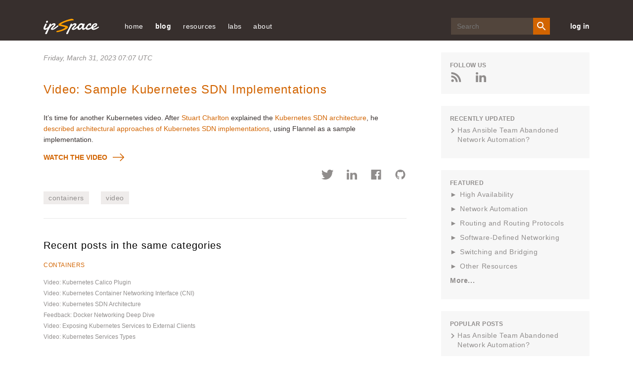

--- FILE ---
content_type: text/html; charset=utf-8
request_url: https://blog.ipspace.net/2023/03/video-kubernetes-sdn-configurations/
body_size: 15536
content:
<!DOCTYPE html>
<head prefix="og: http://ogp.me/ns#">
    <meta content='text/html; charset=utf-8' http-equiv='Content-Type' />
    <link href='/v3/images/favicon.ico' rel='shortcut icon' />
    <link href='/v3/images/favicon.gif' rel='shortcut icon' type='image/gif' />
    <link href="https://blog.ipspace.net/2023/03/video-kubernetes-sdn-configurations/" rel='canonical' />
    <link rel="alternate" type="application/atom+xml" title="ipSpace.net Atom Feed" href="/atom.xml" />
    <meta name="description" content="It&rsquo;s time for another Kubernetes video. After Stuart Charlton explained the Kubernetes SDN architecture, he described architectural approaches of Kubernetes SDN implementations, using Flannel as a sample implementation.
Watch the video Parts of Kubernetes Networking Deep Dive webinar (including this video) are available with Free ipSpace.net Subscription. ">

    <title>Video: Sample Kubernetes SDN Implementations &#171; ipSpace.net blog</title>
    <meta property="og:title" content="Video: Sample Kubernetes SDN Implementations &#171; ipSpace.net blog">
<meta property="og:description" content="It&rsquo;s time for another Kubernetes video. After Stuart Charlton explained the Kubernetes SDN architecture, he described architectural approaches of Kubernetes SDN implementations, using Flannel as a sample implementation.
Watch the video Parts of Kubernetes Networking Deep Dive webinar (including this video) are available with Free ipSpace.net Subscription. ">
<meta property="og:type" content="article">
<meta property="og:url" content="https://blog.ipspace.net/2023/03/video-kubernetes-sdn-configurations/">

    <meta charset='utf-8' />
    <meta content='IE=edge' http-equiv='X-UA-Compatible' />
    <meta content='width=device-width, initial-scale=1' name='viewport' />
    <meta name="robots" content="index,follow">
    <script async src="https://www.googletagmanager.com/gtag/js?id=G-6QXQ4E49M4"></script>
    <script>
      window.dataLayer = window.dataLayer || [];
      function gtag(){dataLayer.push(arguments);}
      gtag('js', new Date());
      gtag('config', 'G-6QXQ4E49M4');
    </script>
    <meta content='FUQymnDatq44UrO4gTTRKg3IOCQeDMxn908Dzz1COIc=' name='verify-v1' />
    <meta content='CCLaRRXMU-3mswfRgpc9tftgdHo' name='alexaVerifyID' />
    <meta content='1W8ShlNamtMCA6xdfRs9f_8Tl0ZtLF8oezcQ45ZYpIk' name='google-site-verification' />
    <link href='/v3/css/blog.css?rev=16' rel='stylesheet' type='text/css' />
    <style>.footnoteNumber { display: none; }</style>
    <style>svg { display: none }</style>
    <style>
  pre { overflow-x: auto !important; }
  @media (min-width: 1025px) {
    pre { max-width: 720px; }
  }
</style>

    
    
</head>
<body>
    <svg style='display: none' xmlns='http://www.w3.org/2000/svg'>
  <symbol id='icon-twitter' viewBox='0 0 25 20'>
    <path
      d='M11.751 5.32l.053.865-.875-.106c-3.182-.406-5.963-1.783-8.323-4.095L1.45.836l-.297.848C.524   3.573.927 5.567 2.238 6.909c.7.742.542.848-.664.406-.42-.141-.787-.247-.822-.194-.122.124.297 1.73.63 2.366.454.882 1.38 1.747 2.395 2.26l.857.405-1.014.018c-.98 0-1.014.018-.91.389.35 1.147 1.732 2.365 3.27 2.895l1.085.37-.945.566a9.845 9.845 0 0 1-4.686 1.306c-.787.018-1.434.088-1.434.141 0 .177 2.133 1.165 3.375 1.554 3.725 1.147 8.149.653 11.471-1.307 2.361-1.394 4.722-4.166 5.824-6.85.594-1.43 1.189-4.042 1.189-5.296 0-.812.052-.918 1.031-1.889.578-.565 1.12-1.183 1.225-1.36.174-.335.157-.335-.735-.034-1.486.53-1.696.459-.962-.336.542-.565 1.19-1.589 1.19-1.889 0-.053-.263.035-.56.194-.315.177-1.014.442-1.539.6l-.944.3-.857-.582C19.236.624 18.57.272 18.22.165c-.891-.247-2.255-.212-3.06.07-2.186.795-3.567 2.843-3.41 5.085z'
      fill-rule='evenodd'></path>
  </symbol>
  <symbol id='icon-rss' viewBox='0 0 20 20'>
    <g fill-rule='evenodd'>
      <path d='M.006 0v3.774c8.768 0 15.902 7.146 15.902 15.92h3.786C19.694 8.834 10.86 0 .006 0'></path>
      <path
        d='M0 6.69v3.773c2.458 0 4.772.962 6.508 2.703a9.148 9.148 0 0 1 2.698 6.528h3.792C12.998 12.524 7.17 6.689 0 6.689'>
      </path>
      <path
        d='M2.62 14.441A2.626 2.626 0 0 0 0 17.055a2.617 2.617 0 0 0 2.62 2.614 2.614 2.614 0 0 0 2.626-2.614A2.623 2.623 0 0 0 2.62 14.44'>
      </path>
    </g>
  </symbol>
  <symbol id='icon-mailinglist' viewBox='0 0 25 20'>
    <path
      d='M12.5 8.75L2.5 2.5h20l-10 6.25zm10 8.75h-20V5l10 6.25L22.5 5v12.5zm0-17.5h-20A2.497 2.497 0 0 0 .013 2.5L0 17.5C0 18.875 1.125 20 2.5 20h20c1.375 0 2.5-1.125 2.5-2.5v-15C25 1.125 23.875 0 22.5 0z'
      fill-rule='evenodd'></path>
  </symbol>
  <symbol id='icon-login' viewBox='0 0 30 30'>
    <path d='M1.25 16.25H17.5v-2.5H1.25z'></path>
    <path d='M12.5 21.768L10.732 20l5-5-5-5L12.5 8.232 19.267 15z'></path>
    <path d='M0 0v8.75h2.5V2.5h25v25h-25v-6.25H0V30h30V0z'></path>
  </symbol>
  <symbol id='icon-search' viewBox='0 0 20 20'>
    <g fill='none' fill-rule='evenodd' stroke='none' stroke-width='1'>
      <g fill='#FFFFFF' transform='translate(-1128.000000, -40.000000)'>
        <g transform='translate(890.000000, 35.000000)'>
          <path
            d='M245.222222,17.7672222 C242.455556,17.7672222 240.222222,15.5338889 240.222222,12.7672222 C240.222222,10.0005556 242.455556,7.76722222 245.222222,7.76722222 C247.988889,7.76722222 250.222222,10.0005556 250.222222,12.7672222 C250.222222,15.5338889 247.988889,17.7672222 245.222222,17.7672222 L245.222222,17.7672222 Z M251.888889,17.7672222 L251.011111,17.7672222 L250.7,17.4672222 C251.788889,16.2005556 252.444444,14.5561111 252.444444,12.7672222 C252.444444,8.77833333 249.211111,5.545 245.222222,5.545 C241.233333,5.545 238,8.77833333 238,12.7672222 C238,16.7561111 241.233333,19.9894444 245.222222,19.9894444 C247.011111,19.9894444 248.655556,19.3333333 249.922222,18.2444444 L250.222222,18.5561111 L250.222222,19.4338889 L255.777778,24.9777778 L257.433333,23.3227778 L251.888889,17.7672222 Z'>
          </path>
        </g>
      </g>
    </g>
  </symbol>
  <symbol id='icon-close' viewBox='0 0 19 19'>
    <g transform='translate(-25.000000, -27.000000)'>
      <polygon
        points='41.3856265 27.1026 34.1026 34.3856265 26.8195735 27.1026 25.1026 28.8195735 32.3856265 36.1026 25.1026 43.3856265 26.8195735 45.1026 34.1026 37.8195735 41.3856265 45.1026 43.1026 43.3856265 35.8195735 36.1026 43.1026 28.8195735'>
      </polygon>
    </g>
  </symbol>
  <symbol id='icon-menu' viewBox='0 0 20 18'>
    <g fill='none' fill-rule='evenodd' stroke='none' stroke-width='1'>
      <g fill='#EFECEB' transform='translate(-25.000000, -27.000000)'>
        <g
          transform='translate(34.900000, 36.000000) scale(-1, 1) translate(-34.900000, -36.000000) translate(25.000000, 27.000000)'>
          <path
            d='M11.7931034,3.7241069 L0.620689655,3.7241069 C0.277758621,3.7241069 0,3.44634828 0,3.10341724 L0,0.620658621 C0,0.277727586 0.277758621,-3.10344828e-05 0.620689655,-3.10344828e-05 L11.7931034,-3.10344828e-05 C12.1360345,-3.10344828e-05 12.4137931,0.277727586 12.4137931,0.620658621 L12.4137931,3.10341724 C12.4137931,3.44634828 12.1360345,3.7241069 11.7931034,3.7241069'>
          </path>
          <path
            d='M11.7931034,10.8621931 L0.620689655,10.8621931 C0.277758621,10.8621931 0,10.5841241 0,10.2415034 L0,7.75874483 C0,7.41581379 0.277758621,7.13805517 0.620689655,7.13805517 L11.7931034,7.13805517 C12.1360345,7.13805517 12.4137931,7.41581379 12.4137931,7.75874483 L12.4137931,10.2415034 C12.4137931,10.5841241 12.1360345,10.8621931 11.7931034,10.8621931'>
          </path>
          <path
            d='M11.7931034,18.0001241 L0.620689655,18.0001241 C0.277758621,18.0001241 0,17.7220552 0,17.3794345 L0,14.8966759 C0,14.5537448 0.277758621,14.2759862 0.620689655,14.2759862 L11.7931034,14.2759862 C12.1360345,14.2759862 12.4137931,14.5537448 12.4137931,14.8966759 L12.4137931,17.3794345 C12.4137931,17.7220552 12.1360345,18.0001241 11.7931034,18.0001241'>
          </path>
          <path
            d='M14.5862069,12.7242621 C14.5402759,12.7242621 14.4937241,12.7140207 14.4502759,12.6926069 C14.3438276,12.6407793 14.2758621,12.5327793 14.2758621,12.4139172 L14.2758621,5.58633103 C14.2758621,5.46746897 14.3438276,5.35915862 14.4502759,5.30733103 C14.5582759,5.25581379 14.6845862,5.26915862 14.778,5.3424 L19.1228276,8.7561931 C19.1976207,8.81484828 19.2413793,8.90484828 19.2413793,9.00012414 C19.2413793,9.0954 19.1976207,9.1854 19.1228276,9.24405517 L14.778,12.6575379 C14.7221379,12.7019172 14.6544828,12.7242621 14.5862069,12.7242621'>
          </path>
        </g>
      </g>
    </g>
  </symbol>
  <symbol id='arrow-right-orange' viewBox='0 0 23 16'>
    <g fill-rule='evenodd' stroke='none' stroke-width='1'>
      <g transform='translate(-199.000000, -858.000000)'>
        <g transform='translate(89.000000, 262.000000)'>
          <g transform='translate(1.000000, 254.000000)'>
            <path
              d='M124.363196,342 L123.277018,343.086562 L129.422296,349.23184 L109,349.23184 L109,350.76816 L129.422296,350.76816 L123.277018,356.913438 L124.363196,358 L131.819723,350.543089 C132.119689,350.243123 132.119689,349.756877 131.819723,349.456911 L124.363196,342 Z'>
            </path>
          </g>
        </g>
      </g>
    </g>
  </symbol>
  <symbol id='icon-comments' viewBox='0 0 18 16'>
    <g fill-rule='nonzero'>
      <path
        d='M15.842 7.354c-.75 3.037-4.104 5.336-8.118 5.336-.638 0-1.283-.062-1.92-.184l-.038.02c1.065 1.443 3.072 2.37 5.268 2.37.622 0 1.243-.075 1.847-.225l2.15 1.29c.044.027.093.04.142.04.047 0 .094-.012.136-.036.087-.05.14-.14.14-.24v-2.298c1.07-.874 1.655-2.012 1.655-3.22 0-1.05-.446-2.038-1.26-2.852z'>
      </path>
      <path
        d='M1.93 13.793c-.05 0-.1-.014-.144-.04-.08-.05-.13-.14-.13-.236V9.822C.585 8.756 0 7.428 0 6.07 0 2.72 3.465 0 7.724 0c4.26 0 7.724 2.722 7.724 6.07 0 3.345-3.465 6.068-7.724 6.068-.664 0-1.335-.07-1.997-.21l-3.673 1.836c-.04.02-.08.03-.123.03z'>
      </path>
    </g>
  </symbol>
  <symbol id='icon-left-grey' viewBox='0 0 24 16'>
    <path
      d='M7.682 16l1.086-1.087-6.146-6.145h20.423V7.232H2.622l6.146-6.145L7.682 0 .225 7.457c-.3.3-.3.786 0 1.086L7.682 16z'
      fill='#908D8C' fill-rule='nonzero'></path>
  </symbol>
  <symbol id='icon-google' viewBox='0 0 32 20'>
    <path
      d='M9.982 8.02h9.587C20.236 12.812 18.222 20 9.98 20 4.47 20 0 15.522 0 10 0 4.477 4.47 0 9.982 0c2.587 0 4.944.985 6.717 2.603-2.09 1.976-2.02 2.093-2.842 2.916-1.026-.85-2.144-1.46-3.876-1.46-3.275 0-5.83 2.66-5.83 5.94 0 3.28 2.555 5.94 5.83 5.94 3.237 0 4.55-1.397 5.397-3.965-1.562 0-5.398.005-5.398.005V8.02zm17.988.198h3.46v2.475h-3.46v3.565H25.5v-3.565h-3.56V8.218h3.56V4.753h2.47v3.465z'
      fill-rule='evenodd'></path>
  </symbol>
  <symbol id='icon-facebook' viewBox='0 0 20 20'>
    <path
      d='M20 18.896c0 .61-.495 1.104-1.104 1.104H13.8v-7.745h2.6l.39-3.02H13.8V7.31c0-.875.242-1.47 1.495-1.47h1.6v-2.7c-.278-.037-1.227-.12-2.33-.12-2.305 0-3.882 1.407-3.882 3.99v2.226H8.076v3.02h2.607V20h-9.58C.494 20 0 19.505 0 18.896V1.104C0 .494.494 0 1.104 0h17.792C19.506 0 20 .494 20 1.104v17.792'
      fill-rule='evenodd'></path>
  </symbol>
  <symbol id='icon-reply' viewBox='0 0 16 14'>
    <path
      d='M15.733 13.84c-.09 0-.178-.048-.227-.128-1.737-2.824-4.31-4.062-8.573-4.11v3.97c0 .11-.067.208-.17.248-.1.04-.217.014-.292-.067L.07 6.848c-.096-.105-.093-.268.008-.37l6.4-6.4c.076-.076.19-.1.29-.058.1.042.165.14.165.247V4.27C12.867 4.36 16 7.572 16 13.57c0 .12-.08.224-.194.257-.024.005-.05.01-.073.01'
      fill-rule='evenodd'></path>
  </symbol>
  <symbol id='arrow-left-big' viewBox='0 0 29 20'>
    <path
      d='M9.68.133c.176-.177.464-.177.64 0l2.73 2.728c.176.178.176.466 0 .643L8.824 7.727h18.902c.25 0 .455.204.455.455v3.636c0 .25-.204.455-.455.455H8.825l4.224 4.224c.176.178.176.465 0 .643l-2.73 2.727c-.087.088-.204.133-.32.133-.116 0-.233-.045-.32-.133L.132 10.32c-.177-.176-.177-.464 0-.64L9.68.132z'
      fill='#FFF' fill-rule='nonzero'></path>
  </symbol>
  <symbol id='arrow-right-big' viewBox='0 0 29 20'>
    <path
      d='M18.503.133c-.178-.177-.465-.177-.643 0L15.133 2.86c-.178.178-.178.466 0 .643l4.224 4.224H.455c-.25 0-.455.204-.455.455v3.636c0 .25.204.455.455.455h18.902l-4.224 4.224c-.178.178-.178.465 0 .643l2.727 2.727c.09.088.205.133.322.133.116 0 .232-.045.32-.133l9.546-9.546c.178-.176.178-.464 0-.64L18.503.132z'
      fill='#FFF' fill-rule='nonzero'></path>
  </symbol>
  <symbol id='icon-linkedin' viewBox='0 0 16 15'>
    <path
      d='M3.72 4.88V15H.35V4.88h3.37zm.22-3.132c0 .972-.73 1.75-1.905 1.75h-.022C.883 3.498.15 2.72.15 1.748.15.756.906 0 2.058 0 3.21 0 3.92.756 3.94 1.748zm11.927 7.45V15h-3.37V9.585c0-1.36-.486-2.288-1.706-2.288-.93 0-1.483.626-1.727 1.23-.09.216-.11.518-.11.82V15h-3.37s.045-9.17 0-10.12h3.37v1.433c.446-.69 1.247-1.672 3.035-1.672 2.217 0 3.88 1.448 3.88 4.557z'
      fill-rule='evenodd'></path>
  </symbol>
  <symbol id='icon-person' viewBox='0 0 15 15'>
    <path
      d='M7.5 9.375c-2.503 0-7.5 1.256-7.5 3.75V15h15v-1.875c0-2.494-4.997-3.75-7.5-3.75m0-1.875c2.072 0 3.75-1.678 3.75-3.75S9.572 0 7.5 0 3.75 1.678 3.75 3.75 5.428 7.5 7.5 7.5'
      fill-rule='evenodd'></path>
  </symbol>
  <symbol id='icon-minus' viewBox='0 0 24 24'>
    <line fill='none' stroke-linecap='square' stroke-linejoin='miter' stroke-miterlimit='10' stroke-width='2' x1='22'
      x2='2' y1='12' y2='12'></line>
  </symbol>
  <symbol id='icon-plus' viewBox='0 0 24 24'>
    <path
      d='M22,11h-9V2c0-0.6-0.4-1-1-1s-1,0.4-1,1v9H2c-0.6,0-1,0.4-1,1s0.4,1,1,1h9v9c0,0.6,0.4,1,1,1s1-0.4,1-1v-9h9 c0.6,0,1-0.4,1-1S22.6,11,22,11z'>
    </path>
  </symbol>
  <symbol id='icon-gitlab' viewBox="160 100 370 350">
    <path d="M461.514,298.355l-18.049-55.587c0.008,0.025,0.011,0.051,0.019,0.076c-0.009-0.029-0.014-0.058-0.022-0.087
      c-0.001-0.002-0.001-0.003-0.001-0.005c0-0.001,0-0.002,0-0.002l-35.83-110.31c-1.96-5.811-7.353-9.711-13.536-9.663
      c-6.201,0.032-11.446,3.857-13.364,9.748L346.721,237.23H239.408l-34.074-104.712c-1.916-5.886-7.162-9.71-13.362-9.742
      c-0.025,0-0.049,0-0.075,0c-6.105,0-11.509,3.876-13.49,9.752l-35.732,110.211l-0.005,0.014c0,0.001,0,0.002,0,0.003
      c-0.009,0.028-0.013,0.056-0.022,0.084c0.008-0.025,0.011-0.051,0.019-0.076l-18.115,55.591c-2.725,8.392,0.232,17.512,7.36,22.697
      L288.328,434.7c0.023,0.017,0.049,0.027,0.072,0.044c0.067,0.048,0.132,0.097,0.2,0.142c-0.064-0.043-0.124-0.09-0.187-0.134
      c0,0,0-0.001-0.001-0.001c0.01,0.008,0.022,0.013,0.033,0.02c0.009,0.006,0.018,0.01,0.027,0.016
      c0.001,0.001,0.002,0.002,0.004,0.003c0.242,0.168,0.493,0.322,0.753,0.463c0.036,0.02,0.068,0.045,0.104,0.064
      c0.001,0,0.001,0.001,0.002,0.001c0.022,0.011,0.042,0.025,0.064,0.036c0.017,0.008,0.035,0.013,0.051,0.021
      c0.012,0.006,0.025,0.01,0.037,0.015c0.029,0.014,0.061,0.023,0.09,0.038c0.136,0.065,0.279,0.118,0.419,0.175
      c0.131,0.054,0.258,0.117,0.392,0.164c0.006,0.002,0.011,0.005,0.017,0.007c0.022,0.008,0.042,0.019,0.065,0.027
      c0.028,0.01,0.055,0.021,0.083,0.03c0.011,0.003,0.022,0.005,0.033,0.008c0.035,0.011,0.073,0.016,0.108,0.026
      c0.013,0.004,0.028,0.006,0.042,0.01c0.188,0.057,0.383,0.098,0.577,0.141c0.076,0.017,0.149,0.041,0.226,0.055
      c0.011,0.002,0.021,0.006,0.033,0.008c0.025,0.005,0.048,0.014,0.074,0.018c0.041,0.007,0.081,0.02,0.123,0.026
      c0.033,0.005,0.067,0.003,0.1,0.008c0.006,0.001,0.011,0,0.017,0.001c0.002,0,0.003,0,0.005,0c0.369,0.053,0.743,0.09,1.124,0.09
      c0.002,0,0.004,0,0.007,0l0,0c0.001,0,0.002,0,0.002,0c0,0,0.001,0,0.001,0c0.001,0,0.002,0,0.003,0
      c0.382,0,0.756-0.037,1.126-0.09c0.001,0,0.003,0,0.004,0c0.006-0.001,0.012,0,0.018-0.001c0.033-0.005,0.068-0.003,0.101-0.008
      c0.042-0.007,0.082-0.019,0.124-0.026c0.025-0.004,0.048-0.013,0.073-0.018c0.011-0.002,0.021-0.006,0.032-0.008
      c0.078-0.015,0.153-0.039,0.231-0.056c0.191-0.042,0.383-0.083,0.57-0.139c0.013-0.004,0.026-0.005,0.039-0.009
      c0.037-0.011,0.075-0.016,0.112-0.027c0.011-0.004,0.023-0.005,0.034-0.008c0.029-0.009,0.057-0.021,0.085-0.031
      c0.022-0.008,0.042-0.019,0.064-0.027c0.006-0.002,0.011-0.005,0.017-0.007c0.142-0.05,0.276-0.116,0.415-0.173
      c0.129-0.054,0.261-0.102,0.387-0.162c0.031-0.015,0.064-0.024,0.094-0.039c0.012-0.006,0.026-0.01,0.038-0.016
      c0.017-0.008,0.035-0.013,0.052-0.022c0.023-0.012,0.045-0.026,0.067-0.037c0,0,0.001,0,0.001-0.001
      c0.037-0.019,0.07-0.046,0.107-0.066c0.258-0.14,0.508-0.293,0.749-0.46c0.019-0.013,0.041-0.023,0.061-0.037
      c0.005-0.004,0.011-0.006,0.016-0.01c0.023-0.017,0.05-0.028,0.073-0.045l156.44-113.65
      C461.282,315.867,464.239,306.747,461.514,298.355z M394.194,142.774l30.68,94.456h-61.36L394.194,142.774z M419.501,253.202
      l-12.519,16.041L314.648,387.55l43.677-134.348H419.501z M285.428,430.707C285.428,430.707,285.428,430.707,285.428,430.707
      c0.008,0.024,0.021,0.046,0.029,0.071C285.449,430.753,285.436,430.731,285.428,430.707z M271.42,387.558L166.624,253.202l0,0
      h61.18L271.42,387.558z M191.875,142.773l30.737,94.457h-61.36L191.875,142.773z M141.304,308.133
      c-1.516-1.103-2.144-3.05-1.563-4.838l13.466-41.325l98.67,126.502L141.304,308.133z M288.053,434.489
      c-0.031-0.025-0.061-0.052-0.091-0.078c-0.006-0.005-0.012-0.012-0.019-0.017c-0.06-0.05-0.119-0.101-0.177-0.153
      c-0.114-0.099-0.226-0.2-0.333-0.306c0.009,0.008,0.019,0.015,0.028,0.023c0.012,0.011,0.025,0.02,0.037,0.031
      c0.229,0.219,0.47,0.425,0.722,0.615c0.003,0.002,0.005,0.005,0.008,0.007c0.012,0.009,0.022,0.02,0.034,0.03
      C288.193,434.591,288.121,434.543,288.053,434.489z M293.028,402.392l-25.665-79.059l-22.766-70.131h96.933L293.028,402.392z
       M298.281,434.241c-0.06,0.052-0.118,0.104-0.179,0.154c-0.007,0.006-0.014,0.013-0.021,0.019c-0.031,0.025-0.06,0.052-0.09,0.077
      c-0.066,0.053-0.138,0.101-0.207,0.152c0.012-0.009,0.022-0.021,0.035-0.029c0.002-0.002,0.004-0.004,0.006-0.006
      c0.252-0.19,0.492-0.394,0.719-0.613c0.009-0.009,0.02-0.016,0.029-0.024c0.012-0.011,0.025-0.02,0.036-0.031
      C298.503,434.043,298.392,434.143,298.281,434.241z M444.766,308.13l-110.557,80.317l98.703-126.467l13.412,41.307
      C446.906,305.083,446.279,307.03,444.766,308.13z"/>
  </symbol>
  <symbol id='icon-github' viewBox="0 0 24 24">
    <path d="M12 0c-6.626 0-12 5.373-12 12 0 5.302 3.438 9.8 8.207 11.387.599.111.793-.261.793-.577v-2.234c-3.338.726-4.033-1.416-4.033-1.416-.546-1.387-1.333-1.756-1.333-1.756-1.089-.745.083-.729.083-.729 1.205.084 1.839 1.237 1.839 1.237 1.07 1.834 2.807 1.304 3.492.997.107-.775.418-1.305.762-1.604-2.665-.305-5.467-1.334-5.467-5.931 0-1.311.469-2.381 1.236-3.221-.124-.303-.535-1.524.117-3.176 0 0 1.008-.322 3.301 1.23.957-.266 1.983-.399 3.003-.404 1.02.005 2.047.138 3.006.404 2.291-1.552 3.297-1.23 3.297-1.23.653 1.653.242 2.874.118 3.176.77.84 1.235 1.911 1.235 3.221 0 4.609-2.807 5.624-5.479 5.921.43.372.823 1.102.823 2.222v3.293c0 .319.192.694.801.576 4.765-1.589 8.199-6.086 8.199-11.386 0-6.627-5.373-12-12-12z"/>
  </symbol>
</svg>
    <header class='site-header'>
  <div class='container'>
    <button class='mobile-menu-open' id='open-menu'>
      <svg viewBox='0 0 20 20' xmlns='http://www.w3.org/2000/svg'>
        <title>
          ic_menu_white
        </title>
        <path
          d='M19.18 4.724H8.006a.62.62 0 0 1-.62-.62V1.62A.62.62 0 0 1 8.006 1h11.172a.62.62 0 0 1 .621.62v2.483a.62.62 0 0 1-.62.621'
          id='Fill-1' transform='matrix(-1 0 0 1 27.186 0)'></path>
        <path
          d='M19.18 11.862H8.006a.62.62 0 0 1-.62-.62V8.759a.62.62 0 0 1 .62-.62h11.172a.62.62 0 0 1 .621.62v2.483a.62.62 0 0 1-.62.62'
          id='Fill-4' transform='matrix(-1 0 0 1 27.186 0)'></path>
        <path
          d='M19.18 19H8.006a.62.62 0 0 1-.62-.62v-2.483a.62.62 0 0 1 .62-.621h11.172a.62.62 0 0 1 .621.62v2.483a.62.62 0 0 1-.62.621'
          id='Fill-6' transform='matrix(-1 0 0 1 27.186 0)'></path>
        <path
          d='M.869 13.724a.31.31 0 0 1-.31-.31V6.586a.31.31 0 0 1 .502-.244l4.345 3.414a.31.31 0 0 1 0 .488L1.06 13.658a.307.307 0 0 1-.192.066'
          id='Fill-9' transform='matrix(-1 0 0 1 6.083 0)'></path>
      </svg>
    </button>
    <a class='header-logo' href='https://www.ipspace.net/'>
      <img alt='ipSpace Logo' src='/v3/images/IP_Space_Logo.svg' />
    </a>
    <nav class='page-navigation' id='mobile-menu'>
      <button class='mobile-menu-close' id='close-menu'>
        <svg class='close-icon'>
          <use xlink:href='#icon-close'></use>
        </svg>
      </button>
      <ul class='nav-links'>


  <li><a href="https://www.ipspace.net/">home</a></li>
  <li><a class='nav-links__anchor current' href='/'>blog</a></li>
  <li><a href='https://www.ipspace.net/Free'>resources</a>
    <ul>
      <li><a href="https://blog.ipspace.net/series/">technology resources</a></li>
      <li><a href="https://blog.ipspace.net/kb/">articles</a></li>
      <li><a href="https://www.ipspace.net/Podcast">Software Gone Wild podcast</a></li>
      <li><a href="https://www.ipspace.net/Books">books</a></li>
      <li><a href="https://www.ipspace.net/Subscription/Free">videos</a></li>
      <hr>
      <li><a href="https://github.com/ipspace/netlab-examples">netlab examples</a></li>
      <li><a href="https://github.com/ipspace/NetOpsWorkshop">automation examples</a></li>
      <li><a href="https://github.com/ipspace/pubcloud">AWS and Azure examples</a></li>
      <li><a href="https://github.com/ipspace/ansible-examples">Ansible Examples</a></li>
      <hr>
      <li><a href='https://www.ipspace.net/Presentations'>events and conferences</a></li>
      <li><a href='https://www.ipspace.net/Interviews'>interviews</a></li>
    </ul>
  </li>
  <li><a>labs</a>
    <ul>
      <li><a href="https://netlab.tools/">build a virtual lab</a></li></li>
      <li><a href="https://bgplabs.net/">BGP configuration labs</a></li>
      <li><a href="https://isis.bgplabs.net/">IS-IS configuration labs</a></li>
      <li><a href="https://ipspace.github.io/netops-labs/">network automation</a></li>
      <li><a href="https://ipspace.github.io/cloud-labs/">public cloud</a></li>
      <li><a href="https://ipspace.github.io/dc-labs/">data center</a></li>
    </ul>
  </li>

  <li><a href='https://www.ipspace.net/About'>about</a>
    <ul>
      <li><a href="https://www.ipspace.net/About">ipSpace.net</a></li>
      <li><a href="https://www.ipspace.net/About_Ivan_Pepelnjak">Ivan Pepelnjak</a></li>
      <li><a href="https://www.ipspace.net/Authors">webinar and course authors</a></li>
      <li><a href="https://www.ipspace.net/ExpertExpress">ExpertExpress team</a></li>
      
      <hr>
      <li><a href='https://www.ipspace.net/About/ipSpace.net/Contact'>company information</a></li>
      <li><a href='https://www.ipspace.net/Contact'>contact</a></li>
    </ul>
  </li>
</ul>
      <div class="search-wrp">
        <form action="https://duckduckgo.com/" class="search-form" id="search-form">
          <input class="search-input" id="search-input" name="q" placeholder="Search" type="text">
          <input type="hidden" name="sites" value="ipspace.net">
          <button class="search-btn" id="search-btn" type="submit">
            <svg height="24" viewBox="0 0 24 24" width="24" xmlns="http://www.w3.org/2000/svg">
              <path
                d="M15.5 14h-.79l-.28-.27A6.471 6.471 0 0 0 16 9.5 6.5 6.5 0 1 0 9.5 16c1.61 0 3.09-.59 4.23-1.57l.27.28v.79l5 4.99L20.49 19l-4.99-5zm-6 0C7.01 14 5 11.99 5 9.5S7.01 5 9.5 5 14 7.01 14 9.5 11.99 14 9.5 14z">
              </path>
            </svg>
          </button>
        </form>
      </div>
    
      <a class='login-link' href='https://my.ipspace.net'>
        log in
      </a>
    </nav>
  </div>
</header>
    
    <div class='page-main-wrp'>
        <div class='container main'>
            <div class='page-content'>
                <div class='main section' id='main'>
                    <div class='blog-posts'>



<div class='post__item'>
  <article class='post' itemscope='' itemtype='http://schema.org/BlogPosting'>
    



<header class='post__header'>



<p class='post__date'>

    
    <time datetime='Friday, March 31, 2023 07:07 UTC' itemprop='datePublished'>
      Friday, March 31, 2023 07:07 UTC</time></a>
</p>


  <h2 class='post__title' itemprop='name headline'>
    <a href="https://blog.ipspace.net/2023/03/video-kubernetes-sdn-configurations/">Video: Sample Kubernetes SDN Implementations</a>
  </h2>
  
  
</header>

    <div class='post__content' itemprop='articleBody'>
      
      
      
        
        <p>It&rsquo;s time for another Kubernetes video. After
<a href="https://www.ipspace.net/Author:Stuart_Charlton">Stuart Charlton</a> explained the <a href="/2023/02/video-kubernetes-sdn-architecture/">Kubernetes SDN architecture</a>, he <a href="https://my.ipspace.net/bin/get/Kubernetes/2.2%20-%20Sample%20Kubernetes%20SDN%20Configurations.mp4?doccode=Kubernetes">described architectural approaches of Kubernetes SDN implementations</a>, using Flannel as a sample implementation.</p>
<div class='jump-link'><a href="https://my.ipspace.net/bin/get/Kubernetes/2.2%20-%20Sample%20Kubernetes%20SDN%20Configurations.mp4?doccode=Kubernetes">Watch the video</a></div>
<div  class="free">
Parts of <a href="https://www.ipspace.net/Kubernetes_Networking_Deep_Dive">Kubernetes Networking Deep Dive</a> webinar (including this video) are available with <a href="https://www.ipspace.net/Subscription/Free">Free ipSpace.net Subscription</a>.
</div>

      
    </div>
    
    
    
    <div style='clear: both;'></div>
    
    <div class='post__meta'>
      <div class='post__share-links'>
  
  
  
  <a class='post__share-link' href='https://twitter.com/intent/tweet?text=Video:%20Sample%20Kubernetes%20SDN%20Implementations%20by%20@ioshints&amp;url=https://blog.ipspace.net/2023/03/video-kubernetes-sdn-configurations/' target='_blank' title='Share to Twitter'>
    <svg class='post__share-icon'>
      <use xlink:href='#icon-twitter'></use>
    </svg>
  </a>
  
  
  <a class='post__share-link' href='https://www.linkedin.com/shareArticle?mini=true&amp;url=https://blog.ipspace.net/2023/03/video-kubernetes-sdn-configurations/&amp;title=Video:%20Sample%20Kubernetes%20SDN%20Implementations%20by%20@Ivan%20Pepelnjak' target='_blank' title='Share to LinkedIn'>
    <svg class='post__share-icon'>
      <use xlink:href='#icon-linkedin'></use>
    </svg>
  </a>
  
  <a class='post__share-link' href='https://www.facebook.com/sharer/sharer.php?u=https://blog.ipspace.net/2023/03/video-kubernetes-sdn-configurations/' target='_blank' title='Share to Facebook'
    onclick='window.open(this.href, "_blank", "height=430,width=640"); return false;' target='_blank'
    title='Share to Facebook'>
    <svg class='post__share-icon'>
      <use xlink:href='#icon-facebook'></use>
    </svg>
  </a>
  
  
  <a class='post__share-link' href='https://github.com/ipspace/blog/blob/master/content/posts/2023/03/video-kubernetes-sdn-configurations.md' target='_blank' title='GitHub Source'>
    <svg class='post__share-icon'>
      <use xlink:href='#icon-github'></use>
    </svg>
  </a>
  
</div>

      
      
<ul class='post__tags'>
  
    <li><a href='https://blog.ipspace.net/tag/containers/' rel='tag'>containers</a></li>
  
    <li><a href='https://blog.ipspace.net/tag/video/' rel='tag'>video</a></li>
  
</ul>

    </div>
  </article>
</div>


<div class="related-posts">
  <h3>Recent posts in the same categories</h3>
  
  
  
  <div id="related_posts">
    
      <h4><a href='https://blog.ipspace.net/tag/containers/' rel='tag'>containers</a></h4>
      
        <ul>
          
          
            
              
              
                
                <li><a href="https://blog.ipspace.net/2023/11/video-kubernetes-calico/">Video: Kubernetes Calico Plugin</a></li>
              
            
          
            
              
              
                
                <li><a href="https://blog.ipspace.net/2023/05/video-kubernetes-cni/">Video: Kubernetes Container Networking Interface (CNI)</a></li>
              
            
          
            
          
            
              
              
                
                <li><a href="https://blog.ipspace.net/2023/02/video-kubernetes-sdn-architecture/">Video: Kubernetes SDN Architecture</a></li>
              
            
          
            
              
              
                
                <li><a href="https://blog.ipspace.net/2023/01/feedback-docker-networking/">Feedback: Docker Networking Deep Dive</a></li>
              
            
          
            
              
              
                
                <li><a href="https://blog.ipspace.net/2022/11/video-exposing-kubernetes-services/">Video: Exposing Kubernetes Services to External Clients</a></li>
              
            
          
            
              
              
                
                <li><a href="https://blog.ipspace.net/2022/09/video-kubernetes-services-types/">Video: Kubernetes Services Types</a></li>
              
            
          
            
              
              
            
          
            
              
              
            
          
            
              
              
            
          
        </ul> 
      
    
      <h4><a href='https://blog.ipspace.net/tag/video/' rel='tag'>video</a></h4>
      
        <ul>
          
          
            
              
              
                
                <li><a href="https://blog.ipspace.net/2024/01/networking-2024/">Is It The End, Or Can You Do Something in 2024?</a></li>
              
            
          
            
              
              
                
                <li><a href="https://blog.ipspace.net/2023/12/video-llm-basics/">Video: Language Model Basics</a></li>
              
            
          
            
              
              
                
                <li><a href="https://blog.ipspace.net/2023/12/video-netlab-ipam/">Video: netlab IP Address Management (IPAM)</a></li>
              
            
          
            
              
              
                
                <li><a href="https://blog.ipspace.net/2023/11/video-llm-ai-landscape/">Video: Language Models in AI/ML Landscape</a></li>
              
            
          
            
              
              
                
                <li><a href="https://blog.ipspace.net/2023/11/video-bgp-bugs/">Video: Outages Caused by Bugs in BGP Implementations</a></li>
              
            
          
            
          
            
              
              
                
                <li><a href="https://blog.ipspace.net/2023/11/video-bgp-hijacks-fun-profit/">Video: Hacking BGP for Fun and Profit</a></li>
              
            
          
            
              
              
            
          
            
              
              
            
          
            
              
              
            
          
        </ul> 
      
    
  </div>
</div>



<div class="comments post" id="comments">
</div>

<div class='post post__content' id='post__comment-form'>
  <a class="post__comment-link post__comment-add">
    <svg class="post__comments-icon"><use xlink:href="#icon-comments"></use></svg>Add comment
  </a>
</div>



  
  <div class="post-nav">
    <div class="container">
      
        <a class="post-nav__link prev" href="https://blog.ipspace.net/2023/04/" title="Newer Post">
          <svg class="post-nav__icon">
            <use xlink:href="#arrow-left-big"></use>
          </svg>
          <span class="post-nav__text">Newer Post</span>
        </a>
      
      <a class="post-nav__link overview" href="/">Home</a>
      
        <a class="post-nav__link next" href="https://blog.ipspace.net/2023/03/chatgpt-bgp-routing-security/" title="Older Post">
          <span class="post-nav__text">Older Post</span>
          <svg class="post-nav__icon">
            <use xlink:href="#arrow-right-big"></use>
          </svg>
        </a>
      
    </div>
  </div>
  


          </div>
        </div>
      </div>
      <a class='open-sidebar' href='#'>Sidebar</a>
<aside class='sidebar'>
  <nav class='sidebar__mobile-nav'>
    <a class='close-sidebar' href=''>
      <svg class='close-icon'>
        <use xlink:href='#icon-close'></use>
      </svg>
    </a>
  </nav>
  <section class='sidebar__section sidebar-social'>
  <h3 class='sidebar__title'>Follow us</h3>
  <a class='social-link' href='https://blog.ipspace.net/atom.xml'>
    <svg class='social-icon'>
      <use xlink:href='#icon-rss'></use>
    </svg>
  </a>
  <a class='social-link' href='https://www.linkedin.com/in/ivanpepelnjak/'>
    <svg class='social-icon'>
      <use xlink:href='#icon-linkedin'></use>
    </svg>
  </a>
</section>

  
  



  

  

  
    
<div class="widget PopularPosts">
  <h3 class="sidebar__title">Recently updated</h3>
  <ul>
    
    
    <li><a href='https://blog.ipspace.net/2025/12/ansible-abandoned-network-automation/'>Has Ansible Team Abandoned Network Automation?</a></li>
    
  

  

  

  

  


  </ul>
  
</div>


  
<div class="widget BlogArchive">
  <h3 class="sidebar__title">Featured</h3>
  <ul>
  
    <li>
      <a class="open-dropdown" href='#'>
        High Availability</a>
      <ul class="dropdown">
    
        <li><a href='https://blog.ipspace.net/series/dr/'>
          Disaster Recovery
        </a></li>
    
        <li><a href='https://blog.ipspace.net/series/distributed-systems/'>
          Distributed Systems
        </a></li>
    
        <li><a href='https://blog.ipspace.net/tag/high-availability/'>
          High-Availability Solutions
        </a></li>
    
        <li><a href='https://blog.ipspace.net/series/ha-cloud/'>
          High Availability in Private and Public Clouds
        </a></li>
    
        <li><a href='https://blog.ipspace.net/series/ha-cluster/'>
          High Availability Service Clusters
        </a></li>
    
        <li><a href='https://blog.ipspace.net/series/ha-switching/'>
          High Availability Switching
        </a></li>
    
        <li><a href='https://blog.ipspace.net/series/multihoming/'>
          Site and Host Multihoming
        </a></li>
    
      </ul>
    <li>
  
    <li>
      <a class="open-dropdown" href='#'>
        Network Automation</a>
      <ul class="dropdown">
    
        <li><a href='https://blog.ipspace.net/series/cicd/'>
          CI/CD in Networking
        </a></li>
    
        <li><a href='https://blog.ipspace.net/series/cli/'>
          CLI versus API
        </a></li>
    
        <li><a href='https://blog.ipspace.net/tag/intent-based-networking/'>
          Intent-Based Networking
        </a></li>
    
        <li><a href='https://blog.ipspace.net/tag/netlab/'>
          Build Virtual Labs with netlab
        </a></li>
    
        <li><a href='https://blog.ipspace.net/series/niac/'>
          Network Infrastructure as Code
        </a></li>
    
        <li><a href='https://blog.ipspace.net/series/ssot/'>
          Single Source of Truth (SSoT) in Network Automation
        </a></li>
    
      </ul>
    <li>
  
    <li>
      <a class="open-dropdown" href='#'>
        Routing and Routing Protocols</a>
      <ul class="dropdown">
    
        <li><a href='https://blog.ipspace.net/series/anycast/'>
          Anycast Resources
        </a></li>
    
        <li><a href='https://blog.ipspace.net/kb/tag/BGP/'>
          BGP Articles
        </a></li>
    
        <li><a href='https://blog.ipspace.net/series/dcbgp/'>
          BGP in Data Center Fabrics
        </a></li>
    
        <li><a href='https://blog.ipspace.net/series/dhcp-relay/'>
          DHCP Relaying
        </a></li>
    
        <li><a href='https://blog.ipspace.net/kb/tag/OSPF/'>
          OSPF Articles
        </a></li>
    
        <li><a href='https://blog.ipspace.net/series/unnumbered-interfaces/'>
          Unnumbered IPv4 Interfaces
        </a></li>
    
      </ul>
    <li>
  
    <li>
      <a class="open-dropdown" href='#'>
        Software-Defined Networking</a>
      <ul class="dropdown">
    
        <li><a href='https://blog.ipspace.net/series/openflow_101/'>
          OpenFlow Basics
        </a></li>
    
        <li><a href='https://blog.ipspace.net/tag/sd-wan/'>
          Software-Defined WAN (SD-WAN)
        </a></li>
    
        <li><a href='https://blog.ipspace.net/series/sdn_hype/'>
          The OpenFlow/SDN Hype
        </a></li>
    
        <li><a href='https://blog.ipspace.net/series/sdn_101/'>
          What Is SDN?
        </a></li>
    
      </ul>
    <li>
  
    <li>
      <a class="open-dropdown" href='#'>
        Switching and Bridging</a>
      <ul class="dropdown">
    
        <li><a href='https://blog.ipspace.net/series/irb/'>
          Integrated Routing and Bridging (IRB) Designs
        </a></li>
    
        <li><a href='https://blog.ipspace.net/series/if_port/'>
          Interfaces and Ports
        </a></li>
    
        <li><a href='https://blog.ipspace.net/kb/tag/MPLS/'>
          MPLS and MPLS/VPN Details
        </a></li>
    
        <li><a href='https://blog.ipspace.net/series/mlag/'>
          Multi-Chassis Link Aggregation
        </a></li>
    
        <li><a href='https://blog.ipspace.net/kb/tag/QoS/'>
          QoS Mechanisms
        </a></li>
    
      </ul>
    <li>
  


    <li>
      <a class="open-dropdown" href='#'>Other Resources</a>
      <ul class="dropdown">
  
        <li><a href='https://blog.ipspace.net/tag/ai/'>
          AI and ML in Networking
        </a></li>
  
        <li><a href='https://blog.ipspace.net/tag/dmvpn/'>
          Dynamic Multipoint VPN (DMVPN)
        </a></li>
  
        <li><a href='https://blog.ipspace.net/tag/eigrp/'>
          Enhanced Interior Gateway Routing Protocol (EIGRP)
        </a></li>
  
        <li><a href='https://blog.ipspace.net/tag/evpn/'>
          Ethernet VPN (EVPN)
        </a></li>
  
        <li><a href='https://blog.ipspace.net/tag/lisp/'>
          Locator/ID Separation Protocol (LISP)
        </a></li>
  
        <li><a href='https://blog.ipspace.net/tag/networking-fundamentals/'>
          Networking Fundamentals
        </a></li>
  
        <li><a href='https://blog.ipspace.net/tag/ospf/'>
          Open Shortest-Path First (OSPF) Routing Protocol
        </a></li>
  
        <li><a href='https://blog.ipspace.net/tag/video/'>
          Public Videos on ipSpace.net
        </a></li>
  
      </ul>
    </li>

  </ul>
  <b><a href="/series/">More...</a></b>
</div>

  
    <div class="widget PopularPosts">
  <h3 class="sidebar__title">Popular posts</h3>
  <ul>
    
      <li><a href="/2025/12/ansible-abandoned-network-automation/">Has Ansible Team Abandoned Network Automation?</a></li>
    
      <li><a href="/2026/01/netlab-faster-without-ansible/">How Moving Away from Ansible Made netlab Faster</a></li>
    
      <li><a href="/series/">Technology Resources</a></li>
    
      <li><a href="/2026/01/is-is-areas/">Do You Need IS-IS Areas?</a></li>
    
      <li><a href="/2025/12/vxlan-complex/">Lab: More Complex VXLAN Deployment Scenario</a></li>
    
  </ul>
  <ul class='additional-list'>
    
      <li><a href="/2026/01/infrahub-damien-garros/">Infrahub with Damien Garros</a></li>
    
      <li><a href="/tag/netlab/">Build Virtual Labs with netlab</a></li>
    
      <li><a href="/2025/11/ansible-12-different/">Ansible Release 12: the Windows Vista Moment</a></li>
    
      <li><a href="/2026/01/netlab-26-01/">netlab 26.01: EVPN for VXLAN-over-IPv6, Netscaler</a></li>
    
      <li><a href="/2025/12/underscores-strike-again/">Underscores (in Hostnames) Strike Again</a></li>
    
  </ul>
  <button class='sidebar__btn'>see more</button>
</div>

    <div class="widget BlogArchive">
  <h3 class="sidebar__title">Blog Archive</h3>
  <div id="ArchiveList">
    <ul>
        <li>
          <a class="open-dropdown" href='/2026'>2026
            <span class="post-count" dir="ltr">(6)</span>
          </a>
          <ul class="dropdown">
              <li>
                <a class="open-dropdown" href='/2026/01'>
                  January 2026
                  <span class="post-count">(6)</span>
                </a>
              </li>
          </ul>
        </li>
        <li>
          <a class="open-dropdown" href='/2025'>2025
            <span class="post-count" dir="ltr">(205)</span>
          </a>
          <ul class="dropdown">
              <li>
                <a class="open-dropdown" href='/2025/12'>
                  December 2025
                  <span class="post-count">(13)</span>
                </a>
              </li>
              <li>
                <a class="open-dropdown" href='/2025/11'>
                  November 2025
                  <span class="post-count">(21)</span>
                </a>
              </li>
              <li>
                <a class="open-dropdown" href='/2025/10'>
                  October 2025
                  <span class="post-count">(21)</span>
                </a>
              </li>
              <li>
                <a class="open-dropdown" href='/2025/09'>
                  September 2025
                  <span class="post-count">(21)</span>
                </a>
              </li>
              <li>
                <a class="open-dropdown" href='/2025/08'>
                  August 2025
                  <span class="post-count">(11)</span>
                </a>
              </li>
              <li>
                <a class="open-dropdown" href='/2025/07'>
                  July 2025
                  <span class="post-count">(12)</span>
                </a>
              </li>
              <li>
                <a class="open-dropdown" href='/2025/06'>
                  June 2025
                  <span class="post-count">(19)</span>
                </a>
              </li>
              <li>
                <a class="open-dropdown" href='/2025/05'>
                  May 2025
                  <span class="post-count">(15)</span>
                </a>
              </li>
              <li>
                <a class="open-dropdown" href='/2025/04'>
                  April 2025
                  <span class="post-count">(18)</span>
                </a>
              </li>
              <li>
                <a class="open-dropdown" href='/2025/03'>
                  March 2025
                  <span class="post-count">(18)</span>
                </a>
              </li>
              <li>
                <a class="open-dropdown" href='/2025/02'>
                  February 2025
                  <span class="post-count">(17)</span>
                </a>
              </li>
              <li>
                <a class="open-dropdown" href='/2025/01'>
                  January 2025
                  <span class="post-count">(19)</span>
                </a>
              </li>
          </ul>
        </li>
        <li>
          <a class="open-dropdown" href='/2024'>2024
            <span class="post-count" dir="ltr">(205)</span>
          </a>
          <ul class="dropdown">
              <li>
                <a class="open-dropdown" href='/2024/12'>
                  December 2024
                  <span class="post-count">(10)</span>
                </a>
              </li>
              <li>
                <a class="open-dropdown" href='/2024/11'>
                  November 2024
                  <span class="post-count">(10)</span>
                </a>
              </li>
              <li>
                <a class="open-dropdown" href='/2024/10'>
                  October 2024
                  <span class="post-count">(19)</span>
                </a>
              </li>
              <li>
                <a class="open-dropdown" href='/2024/09'>
                  September 2024
                  <span class="post-count">(19)</span>
                </a>
              </li>
              <li>
                <a class="open-dropdown" href='/2024/08'>
                  August 2024
                  <span class="post-count">(15)</span>
                </a>
              </li>
              <li>
                <a class="open-dropdown" href='/2024/07'>
                  July 2024
                  <span class="post-count">(18)</span>
                </a>
              </li>
              <li>
                <a class="open-dropdown" href='/2024/06'>
                  June 2024
                  <span class="post-count">(14)</span>
                </a>
              </li>
              <li>
                <a class="open-dropdown" href='/2024/05'>
                  May 2024
                  <span class="post-count">(23)</span>
                </a>
              </li>
              <li>
                <a class="open-dropdown" href='/2024/04'>
                  April 2024
                  <span class="post-count">(22)</span>
                </a>
              </li>
              <li>
                <a class="open-dropdown" href='/2024/03'>
                  March 2024
                  <span class="post-count">(25)</span>
                </a>
              </li>
              <li>
                <a class="open-dropdown" href='/2024/02'>
                  February 2024
                  <span class="post-count">(14)</span>
                </a>
              </li>
              <li>
                <a class="open-dropdown" href='/2024/01'>
                  January 2024
                  <span class="post-count">(16)</span>
                </a>
              </li>
          </ul>
        </li>
        <li>
          <a class="open-dropdown" href='/2023'>2023
            <span class="post-count" dir="ltr">(258)</span>
          </a>
          <ul class="dropdown">
              <li>
                <a class="open-dropdown" href='/2023/12'>
                  December 2023
                  <span class="post-count">(21)</span>
                </a>
              </li>
              <li>
                <a class="open-dropdown" href='/2023/11'>
                  November 2023
                  <span class="post-count">(25)</span>
                </a>
              </li>
              <li>
                <a class="open-dropdown" href='/2023/10'>
                  October 2023
                  <span class="post-count">(19)</span>
                </a>
              </li>
              <li>
                <a class="open-dropdown" href='/2023/09'>
                  September 2023
                  <span class="post-count">(20)</span>
                </a>
              </li>
              <li>
                <a class="open-dropdown" href='/2023/08'>
                  August 2023
                  <span class="post-count">(13)</span>
                </a>
              </li>
              <li>
                <a class="open-dropdown" href='/2023/07'>
                  July 2023
                  <span class="post-count">(8)</span>
                </a>
              </li>
              <li>
                <a class="open-dropdown" href='/2023/06'>
                  June 2023
                  <span class="post-count">(23)</span>
                </a>
              </li>
              <li>
                <a class="open-dropdown" href='/2023/05'>
                  May 2023
                  <span class="post-count">(29)</span>
                </a>
              </li>
              <li>
                <a class="open-dropdown" href='/2023/04'>
                  April 2023
                  <span class="post-count">(26)</span>
                </a>
              </li>
              <li>
                <a class="open-dropdown" href='/2023/03'>
                  March 2023
                  <span class="post-count">(29)</span>
                </a>
              </li>
              <li>
                <a class="open-dropdown" href='/2023/02'>
                  February 2023
                  <span class="post-count">(22)</span>
                </a>
              </li>
              <li>
                <a class="open-dropdown" href='/2023/01'>
                  January 2023
                  <span class="post-count">(23)</span>
                </a>
              </li>
          </ul>
        </li>
        <li>
          <a class="open-dropdown" href='/2022'>2022
            <span class="post-count" dir="ltr">(245)</span>
          </a>
          <ul class="dropdown">
              <li>
                <a class="open-dropdown" href='/2022/12'>
                  December 2022
                  <span class="post-count">(14)</span>
                </a>
              </li>
              <li>
                <a class="open-dropdown" href='/2022/11'>
                  November 2022
                  <span class="post-count">(27)</span>
                </a>
              </li>
              <li>
                <a class="open-dropdown" href='/2022/10'>
                  October 2022
                  <span class="post-count">(24)</span>
                </a>
              </li>
              <li>
                <a class="open-dropdown" href='/2022/09'>
                  September 2022
                  <span class="post-count">(27)</span>
                </a>
              </li>
              <li>
                <a class="open-dropdown" href='/2022/08'>
                  August 2022
                  <span class="post-count">(1)</span>
                </a>
              </li>
              <li>
                <a class="open-dropdown" href='/2022/07'>
                  July 2022
                  <span class="post-count">(4)</span>
                </a>
              </li>
              <li>
                <a class="open-dropdown" href='/2022/06'>
                  June 2022
                  <span class="post-count">(20)</span>
                </a>
              </li>
              <li>
                <a class="open-dropdown" href='/2022/05'>
                  May 2022
                  <span class="post-count">(26)</span>
                </a>
              </li>
              <li>
                <a class="open-dropdown" href='/2022/04'>
                  April 2022
                  <span class="post-count">(26)</span>
                </a>
              </li>
              <li>
                <a class="open-dropdown" href='/2022/03'>
                  March 2022
                  <span class="post-count">(28)</span>
                </a>
              </li>
              <li>
                <a class="open-dropdown" href='/2022/02'>
                  February 2022
                  <span class="post-count">(26)</span>
                </a>
              </li>
              <li>
                <a class="open-dropdown" href='/2022/01'>
                  January 2022
                  <span class="post-count">(22)</span>
                </a>
              </li>
          </ul>
        </li>
        <li>
          <a class="open-dropdown" href='/2021'>2021
            <span class="post-count" dir="ltr">(265)</span>
          </a>
          <ul class="dropdown">
              <li>
                <a class="open-dropdown" href='/2021/12'>
                  December 2021
                  <span class="post-count">(14)</span>
                </a>
              </li>
              <li>
                <a class="open-dropdown" href='/2021/11'>
                  November 2021
                  <span class="post-count">(29)</span>
                </a>
              </li>
              <li>
                <a class="open-dropdown" href='/2021/10'>
                  October 2021
                  <span class="post-count">(29)</span>
                </a>
              </li>
              <li>
                <a class="open-dropdown" href='/2021/09'>
                  September 2021
                  <span class="post-count">(23)</span>
                </a>
              </li>
              <li>
                <a class="open-dropdown" href='/2021/08'>
                  August 2021
                  <span class="post-count">(4)</span>
                </a>
              </li>
              <li>
                <a class="open-dropdown" href='/2021/07'>
                  July 2021
                  <span class="post-count">(3)</span>
                </a>
              </li>
              <li>
                <a class="open-dropdown" href='/2021/06'>
                  June 2021
                  <span class="post-count">(29)</span>
                </a>
              </li>
              <li>
                <a class="open-dropdown" href='/2021/05'>
                  May 2021
                  <span class="post-count">(29)</span>
                </a>
              </li>
              <li>
                <a class="open-dropdown" href='/2021/04'>
                  April 2021
                  <span class="post-count">(27)</span>
                </a>
              </li>
              <li>
                <a class="open-dropdown" href='/2021/03'>
                  March 2021
                  <span class="post-count">(29)</span>
                </a>
              </li>
              <li>
                <a class="open-dropdown" href='/2021/02'>
                  February 2021
                  <span class="post-count">(25)</span>
                </a>
              </li>
              <li>
                <a class="open-dropdown" href='/2021/01'>
                  January 2021
                  <span class="post-count">(24)</span>
                </a>
              </li>
          </ul>
        </li>
        <li>
          <a class="open-dropdown" href='/2020'>2020
            <span class="post-count" dir="ltr">(266)</span>
          </a>
          <ul class="dropdown">
              <li>
                <a class="open-dropdown" href='/2020/12'>
                  December 2020
                  <span class="post-count">(19)</span>
                </a>
              </li>
              <li>
                <a class="open-dropdown" href='/2020/11'>
                  November 2020
                  <span class="post-count">(24)</span>
                </a>
              </li>
              <li>
                <a class="open-dropdown" href='/2020/10'>
                  October 2020
                  <span class="post-count">(29)</span>
                </a>
              </li>
              <li>
                <a class="open-dropdown" href='/2020/09'>
                  September 2020
                  <span class="post-count">(29)</span>
                </a>
              </li>
              <li>
                <a class="open-dropdown" href='/2020/08'>
                  August 2020
                  <span class="post-count">(14)</span>
                </a>
              </li>
              <li>
                <a class="open-dropdown" href='/2020/07'>
                  July 2020
                  <span class="post-count">(6)</span>
                </a>
              </li>
              <li>
                <a class="open-dropdown" href='/2020/06'>
                  June 2020
                  <span class="post-count">(22)</span>
                </a>
              </li>
              <li>
                <a class="open-dropdown" href='/2020/05'>
                  May 2020
                  <span class="post-count">(25)</span>
                </a>
              </li>
              <li>
                <a class="open-dropdown" href='/2020/04'>
                  April 2020
                  <span class="post-count">(26)</span>
                </a>
              </li>
              <li>
                <a class="open-dropdown" href='/2020/03'>
                  March 2020
                  <span class="post-count">(23)</span>
                </a>
              </li>
              <li>
                <a class="open-dropdown" href='/2020/02'>
                  February 2020
                  <span class="post-count">(23)</span>
                </a>
              </li>
              <li>
                <a class="open-dropdown" href='/2020/01'>
                  January 2020
                  <span class="post-count">(26)</span>
                </a>
              </li>
          </ul>
        </li>
        <li>
          <a class="open-dropdown" href='/2019'>2019
            <span class="post-count" dir="ltr">(215)</span>
          </a>
          <ul class="dropdown">
              <li>
                <a class="open-dropdown" href='/2019/12'>
                  December 2019
                  <span class="post-count">(14)</span>
                </a>
              </li>
              <li>
                <a class="open-dropdown" href='/2019/11'>
                  November 2019
                  <span class="post-count">(22)</span>
                </a>
              </li>
              <li>
                <a class="open-dropdown" href='/2019/10'>
                  October 2019
                  <span class="post-count">(25)</span>
                </a>
              </li>
              <li>
                <a class="open-dropdown" href='/2019/09'>
                  September 2019
                  <span class="post-count">(23)</span>
                </a>
              </li>
              <li>
                <a class="open-dropdown" href='/2019/08'>
                  August 2019
                  <span class="post-count">(11)</span>
                </a>
              </li>
              <li>
                <a class="open-dropdown" href='/2019/07'>
                  July 2019
                  <span class="post-count">(2)</span>
                </a>
              </li>
              <li>
                <a class="open-dropdown" href='/2019/06'>
                  June 2019
                  <span class="post-count">(18)</span>
                </a>
              </li>
              <li>
                <a class="open-dropdown" href='/2019/05'>
                  May 2019
                  <span class="post-count">(24)</span>
                </a>
              </li>
              <li>
                <a class="open-dropdown" href='/2019/04'>
                  April 2019
                  <span class="post-count">(21)</span>
                </a>
              </li>
              <li>
                <a class="open-dropdown" href='/2019/03'>
                  March 2019
                  <span class="post-count">(21)</span>
                </a>
              </li>
              <li>
                <a class="open-dropdown" href='/2019/02'>
                  February 2019
                  <span class="post-count">(17)</span>
                </a>
              </li>
              <li>
                <a class="open-dropdown" href='/2019/01'>
                  January 2019
                  <span class="post-count">(17)</span>
                </a>
              </li>
          </ul>
        </li>
        <li>
          <a class="open-dropdown" href='/2018'>2018
            <span class="post-count" dir="ltr">(232)</span>
          </a>
          <ul class="dropdown">
              <li>
                <a class="open-dropdown" href='/2018/12'>
                  December 2018
                  <span class="post-count">(15)</span>
                </a>
              </li>
              <li>
                <a class="open-dropdown" href='/2018/11'>
                  November 2018
                  <span class="post-count">(19)</span>
                </a>
              </li>
              <li>
                <a class="open-dropdown" href='/2018/10'>
                  October 2018
                  <span class="post-count">(23)</span>
                </a>
              </li>
              <li>
                <a class="open-dropdown" href='/2018/09'>
                  September 2018
                  <span class="post-count">(20)</span>
                </a>
              </li>
              <li>
                <a class="open-dropdown" href='/2018/08'>
                  August 2018
                  <span class="post-count">(16)</span>
                </a>
              </li>
              <li>
                <a class="open-dropdown" href='/2018/07'>
                  July 2018
                  <span class="post-count">(7)</span>
                </a>
              </li>
              <li>
                <a class="open-dropdown" href='/2018/06'>
                  June 2018
                  <span class="post-count">(16)</span>
                </a>
              </li>
              <li>
                <a class="open-dropdown" href='/2018/05'>
                  May 2018
                  <span class="post-count">(23)</span>
                </a>
              </li>
              <li>
                <a class="open-dropdown" href='/2018/04'>
                  April 2018
                  <span class="post-count">(25)</span>
                </a>
              </li>
              <li>
                <a class="open-dropdown" href='/2018/03'>
                  March 2018
                  <span class="post-count">(25)</span>
                </a>
              </li>
              <li>
                <a class="open-dropdown" href='/2018/02'>
                  February 2018
                  <span class="post-count">(23)</span>
                </a>
              </li>
              <li>
                <a class="open-dropdown" href='/2018/01'>
                  January 2018
                  <span class="post-count">(20)</span>
                </a>
              </li>
          </ul>
        </li>
        <li>
          <a class="open-dropdown" href='/2017'>2017
            <span class="post-count" dir="ltr">(231)</span>
          </a>
          <ul class="dropdown">
              <li>
                <a class="open-dropdown" href='/2017/12'>
                  December 2017
                  <span class="post-count">(21)</span>
                </a>
              </li>
              <li>
                <a class="open-dropdown" href='/2017/11'>
                  November 2017
                  <span class="post-count">(22)</span>
                </a>
              </li>
              <li>
                <a class="open-dropdown" href='/2017/10'>
                  October 2017
                  <span class="post-count">(24)</span>
                </a>
              </li>
              <li>
                <a class="open-dropdown" href='/2017/09'>
                  September 2017
                  <span class="post-count">(21)</span>
                </a>
              </li>
              <li>
                <a class="open-dropdown" href='/2017/08'>
                  August 2017
                  <span class="post-count">(16)</span>
                </a>
              </li>
              <li>
                <a class="open-dropdown" href='/2017/07'>
                  July 2017
                  <span class="post-count">(10)</span>
                </a>
              </li>
              <li>
                <a class="open-dropdown" href='/2017/06'>
                  June 2017
                  <span class="post-count">(18)</span>
                </a>
              </li>
              <li>
                <a class="open-dropdown" href='/2017/05'>
                  May 2017
                  <span class="post-count">(20)</span>
                </a>
              </li>
              <li>
                <a class="open-dropdown" href='/2017/04'>
                  April 2017
                  <span class="post-count">(18)</span>
                </a>
              </li>
              <li>
                <a class="open-dropdown" href='/2017/03'>
                  March 2017
                  <span class="post-count">(23)</span>
                </a>
              </li>
              <li>
                <a class="open-dropdown" href='/2017/02'>
                  February 2017
                  <span class="post-count">(20)</span>
                </a>
              </li>
              <li>
                <a class="open-dropdown" href='/2017/01'>
                  January 2017
                  <span class="post-count">(18)</span>
                </a>
              </li>
          </ul>
        </li>
        <li>
          <a class="open-dropdown" href='/2016'>2016
            <span class="post-count" dir="ltr">(226)</span>
          </a>
          <ul class="dropdown">
              <li>
                <a class="open-dropdown" href='/2016/12'>
                  December 2016
                  <span class="post-count">(18)</span>
                </a>
              </li>
              <li>
                <a class="open-dropdown" href='/2016/11'>
                  November 2016
                  <span class="post-count">(21)</span>
                </a>
              </li>
              <li>
                <a class="open-dropdown" href='/2016/10'>
                  October 2016
                  <span class="post-count">(22)</span>
                </a>
              </li>
              <li>
                <a class="open-dropdown" href='/2016/09'>
                  September 2016
                  <span class="post-count">(23)</span>
                </a>
              </li>
              <li>
                <a class="open-dropdown" href='/2016/08'>
                  August 2016
                  <span class="post-count">(16)</span>
                </a>
              </li>
              <li>
                <a class="open-dropdown" href='/2016/07'>
                  July 2016
                  <span class="post-count">(12)</span>
                </a>
              </li>
              <li>
                <a class="open-dropdown" href='/2016/06'>
                  June 2016
                  <span class="post-count">(18)</span>
                </a>
              </li>
              <li>
                <a class="open-dropdown" href='/2016/05'>
                  May 2016
                  <span class="post-count">(21)</span>
                </a>
              </li>
              <li>
                <a class="open-dropdown" href='/2016/04'>
                  April 2016
                  <span class="post-count">(18)</span>
                </a>
              </li>
              <li>
                <a class="open-dropdown" href='/2016/03'>
                  March 2016
                  <span class="post-count">(21)</span>
                </a>
              </li>
              <li>
                <a class="open-dropdown" href='/2016/02'>
                  February 2016
                  <span class="post-count">(21)</span>
                </a>
              </li>
              <li>
                <a class="open-dropdown" href='/2016/01'>
                  January 2016
                  <span class="post-count">(15)</span>
                </a>
              </li>
          </ul>
        </li>
        <li>
          <a class="open-dropdown" href='/2015'>2015
            <span class="post-count" dir="ltr">(238)</span>
          </a>
          <ul class="dropdown">
              <li>
                <a class="open-dropdown" href='/2015/12'>
                  December 2015
                  <span class="post-count">(13)</span>
                </a>
              </li>
              <li>
                <a class="open-dropdown" href='/2015/11'>
                  November 2015
                  <span class="post-count">(20)</span>
                </a>
              </li>
              <li>
                <a class="open-dropdown" href='/2015/10'>
                  October 2015
                  <span class="post-count">(20)</span>
                </a>
              </li>
              <li>
                <a class="open-dropdown" href='/2015/09'>
                  September 2015
                  <span class="post-count">(17)</span>
                </a>
              </li>
              <li>
                <a class="open-dropdown" href='/2015/08'>
                  August 2015
                  <span class="post-count">(19)</span>
                </a>
              </li>
              <li>
                <a class="open-dropdown" href='/2015/07'>
                  July 2015
                  <span class="post-count">(17)</span>
                </a>
              </li>
              <li>
                <a class="open-dropdown" href='/2015/06'>
                  June 2015
                  <span class="post-count">(24)</span>
                </a>
              </li>
              <li>
                <a class="open-dropdown" href='/2015/05'>
                  May 2015
                  <span class="post-count">(20)</span>
                </a>
              </li>
              <li>
                <a class="open-dropdown" href='/2015/04'>
                  April 2015
                  <span class="post-count">(21)</span>
                </a>
              </li>
              <li>
                <a class="open-dropdown" href='/2015/03'>
                  March 2015
                  <span class="post-count">(22)</span>
                </a>
              </li>
              <li>
                <a class="open-dropdown" href='/2015/02'>
                  February 2015
                  <span class="post-count">(24)</span>
                </a>
              </li>
              <li>
                <a class="open-dropdown" href='/2015/01'>
                  January 2015
                  <span class="post-count">(21)</span>
                </a>
              </li>
          </ul>
        </li>
        <li>
          <a class="open-dropdown" href='/2014'>2014
            <span class="post-count" dir="ltr">(243)</span>
          </a>
          <ul class="dropdown">
              <li>
                <a class="open-dropdown" href='/2014/12'>
                  December 2014
                  <span class="post-count">(13)</span>
                </a>
              </li>
              <li>
                <a class="open-dropdown" href='/2014/11'>
                  November 2014
                  <span class="post-count">(21)</span>
                </a>
              </li>
              <li>
                <a class="open-dropdown" href='/2014/10'>
                  October 2014
                  <span class="post-count">(24)</span>
                </a>
              </li>
              <li>
                <a class="open-dropdown" href='/2014/09'>
                  September 2014
                  <span class="post-count">(26)</span>
                </a>
              </li>
              <li>
                <a class="open-dropdown" href='/2014/08'>
                  August 2014
                  <span class="post-count">(20)</span>
                </a>
              </li>
              <li>
                <a class="open-dropdown" href='/2014/07'>
                  July 2014
                  <span class="post-count">(16)</span>
                </a>
              </li>
              <li>
                <a class="open-dropdown" href='/2014/06'>
                  June 2014
                  <span class="post-count">(23)</span>
                </a>
              </li>
              <li>
                <a class="open-dropdown" href='/2014/05'>
                  May 2014
                  <span class="post-count">(21)</span>
                </a>
              </li>
              <li>
                <a class="open-dropdown" href='/2014/04'>
                  April 2014
                  <span class="post-count">(18)</span>
                </a>
              </li>
              <li>
                <a class="open-dropdown" href='/2014/03'>
                  March 2014
                  <span class="post-count">(21)</span>
                </a>
              </li>
              <li>
                <a class="open-dropdown" href='/2014/02'>
                  February 2014
                  <span class="post-count">(20)</span>
                </a>
              </li>
              <li>
                <a class="open-dropdown" href='/2014/01'>
                  January 2014
                  <span class="post-count">(20)</span>
                </a>
              </li>
          </ul>
        </li>
        <li>
          <a class="open-dropdown" href='/2013'>2013
            <span class="post-count" dir="ltr">(241)</span>
          </a>
          <ul class="dropdown">
              <li>
                <a class="open-dropdown" href='/2013/12'>
                  December 2013
                  <span class="post-count">(15)</span>
                </a>
              </li>
              <li>
                <a class="open-dropdown" href='/2013/11'>
                  November 2013
                  <span class="post-count">(18)</span>
                </a>
              </li>
              <li>
                <a class="open-dropdown" href='/2013/10'>
                  October 2013
                  <span class="post-count">(24)</span>
                </a>
              </li>
              <li>
                <a class="open-dropdown" href='/2013/09'>
                  September 2013
                  <span class="post-count">(24)</span>
                </a>
              </li>
              <li>
                <a class="open-dropdown" href='/2013/08'>
                  August 2013
                  <span class="post-count">(22)</span>
                </a>
              </li>
              <li>
                <a class="open-dropdown" href='/2013/07'>
                  July 2013
                  <span class="post-count">(16)</span>
                </a>
              </li>
              <li>
                <a class="open-dropdown" href='/2013/06'>
                  June 2013
                  <span class="post-count">(19)</span>
                </a>
              </li>
              <li>
                <a class="open-dropdown" href='/2013/05'>
                  May 2013
                  <span class="post-count">(24)</span>
                </a>
              </li>
              <li>
                <a class="open-dropdown" href='/2013/04'>
                  April 2013
                  <span class="post-count">(24)</span>
                </a>
              </li>
              <li>
                <a class="open-dropdown" href='/2013/03'>
                  March 2013
                  <span class="post-count">(17)</span>
                </a>
              </li>
              <li>
                <a class="open-dropdown" href='/2013/02'>
                  February 2013
                  <span class="post-count">(20)</span>
                </a>
              </li>
              <li>
                <a class="open-dropdown" href='/2013/01'>
                  January 2013
                  <span class="post-count">(18)</span>
                </a>
              </li>
          </ul>
        </li>
        <li>
          <a class="open-dropdown" href='/2012'>2012
            <span class="post-count" dir="ltr">(177)</span>
          </a>
          <ul class="dropdown">
              <li>
                <a class="open-dropdown" href='/2012/12'>
                  December 2012
                  <span class="post-count">(9)</span>
                </a>
              </li>
              <li>
                <a class="open-dropdown" href='/2012/11'>
                  November 2012
                  <span class="post-count">(17)</span>
                </a>
              </li>
              <li>
                <a class="open-dropdown" href='/2012/10'>
                  October 2012
                  <span class="post-count">(16)</span>
                </a>
              </li>
              <li>
                <a class="open-dropdown" href='/2012/09'>
                  September 2012
                  <span class="post-count">(10)</span>
                </a>
              </li>
              <li>
                <a class="open-dropdown" href='/2012/08'>
                  August 2012
                  <span class="post-count">(18)</span>
                </a>
              </li>
              <li>
                <a class="open-dropdown" href='/2012/07'>
                  July 2012
                  <span class="post-count">(15)</span>
                </a>
              </li>
              <li>
                <a class="open-dropdown" href='/2012/06'>
                  June 2012
                  <span class="post-count">(10)</span>
                </a>
              </li>
              <li>
                <a class="open-dropdown" href='/2012/05'>
                  May 2012
                  <span class="post-count">(15)</span>
                </a>
              </li>
              <li>
                <a class="open-dropdown" href='/2012/04'>
                  April 2012
                  <span class="post-count">(13)</span>
                </a>
              </li>
              <li>
                <a class="open-dropdown" href='/2012/03'>
                  March 2012
                  <span class="post-count">(19)</span>
                </a>
              </li>
              <li>
                <a class="open-dropdown" href='/2012/02'>
                  February 2012
                  <span class="post-count">(19)</span>
                </a>
              </li>
              <li>
                <a class="open-dropdown" href='/2012/01'>
                  January 2012
                  <span class="post-count">(16)</span>
                </a>
              </li>
          </ul>
        </li>
        <li>
          <a class="open-dropdown" href='/2011'>2011
            <span class="post-count" dir="ltr">(234)</span>
          </a>
          <ul class="dropdown">
              <li>
                <a class="open-dropdown" href='/2011/12'>
                  December 2011
                  <span class="post-count">(15)</span>
                </a>
              </li>
              <li>
                <a class="open-dropdown" href='/2011/11'>
                  November 2011
                  <span class="post-count">(24)</span>
                </a>
              </li>
              <li>
                <a class="open-dropdown" href='/2011/10'>
                  October 2011
                  <span class="post-count">(22)</span>
                </a>
              </li>
              <li>
                <a class="open-dropdown" href='/2011/09'>
                  September 2011
                  <span class="post-count">(21)</span>
                </a>
              </li>
              <li>
                <a class="open-dropdown" href='/2011/08'>
                  August 2011
                  <span class="post-count">(21)</span>
                </a>
              </li>
              <li>
                <a class="open-dropdown" href='/2011/07'>
                  July 2011
                  <span class="post-count">(13)</span>
                </a>
              </li>
              <li>
                <a class="open-dropdown" href='/2011/06'>
                  June 2011
                  <span class="post-count">(17)</span>
                </a>
              </li>
              <li>
                <a class="open-dropdown" href='/2011/05'>
                  May 2011
                  <span class="post-count">(20)</span>
                </a>
              </li>
              <li>
                <a class="open-dropdown" href='/2011/04'>
                  April 2011
                  <span class="post-count">(19)</span>
                </a>
              </li>
              <li>
                <a class="open-dropdown" href='/2011/03'>
                  March 2011
                  <span class="post-count">(19)</span>
                </a>
              </li>
              <li>
                <a class="open-dropdown" href='/2011/02'>
                  February 2011
                  <span class="post-count">(21)</span>
                </a>
              </li>
              <li>
                <a class="open-dropdown" href='/2011/01'>
                  January 2011
                  <span class="post-count">(22)</span>
                </a>
              </li>
          </ul>
        </li>
        <li>
          <a class="open-dropdown" href='/2010'>2010
            <span class="post-count" dir="ltr">(216)</span>
          </a>
          <ul class="dropdown">
              <li>
                <a class="open-dropdown" href='/2010/12'>
                  December 2010
                  <span class="post-count">(22)</span>
                </a>
              </li>
              <li>
                <a class="open-dropdown" href='/2010/11'>
                  November 2010
                  <span class="post-count">(19)</span>
                </a>
              </li>
              <li>
                <a class="open-dropdown" href='/2010/10'>
                  October 2010
                  <span class="post-count">(19)</span>
                </a>
              </li>
              <li>
                <a class="open-dropdown" href='/2010/09'>
                  September 2010
                  <span class="post-count">(22)</span>
                </a>
              </li>
              <li>
                <a class="open-dropdown" href='/2010/08'>
                  August 2010
                  <span class="post-count">(23)</span>
                </a>
              </li>
              <li>
                <a class="open-dropdown" href='/2010/07'>
                  July 2010
                  <span class="post-count">(18)</span>
                </a>
              </li>
              <li>
                <a class="open-dropdown" href='/2010/06'>
                  June 2010
                  <span class="post-count">(22)</span>
                </a>
              </li>
              <li>
                <a class="open-dropdown" href='/2010/05'>
                  May 2010
                  <span class="post-count">(14)</span>
                </a>
              </li>
              <li>
                <a class="open-dropdown" href='/2010/04'>
                  April 2010
                  <span class="post-count">(20)</span>
                </a>
              </li>
              <li>
                <a class="open-dropdown" href='/2010/03'>
                  March 2010
                  <span class="post-count">(20)</span>
                </a>
              </li>
              <li>
                <a class="open-dropdown" href='/2010/02'>
                  February 2010
                  <span class="post-count">(9)</span>
                </a>
              </li>
              <li>
                <a class="open-dropdown" href='/2010/01'>
                  January 2010
                  <span class="post-count">(8)</span>
                </a>
              </li>
          </ul>
        </li>
        <li>
          <a class="open-dropdown" href='/2009'>2009
            <span class="post-count" dir="ltr">(169)</span>
          </a>
          <ul class="dropdown">
              <li>
                <a class="open-dropdown" href='/2009/12'>
                  December 2009
                  <span class="post-count">(13)</span>
                </a>
              </li>
              <li>
                <a class="open-dropdown" href='/2009/11'>
                  November 2009
                  <span class="post-count">(16)</span>
                </a>
              </li>
              <li>
                <a class="open-dropdown" href='/2009/10'>
                  October 2009
                  <span class="post-count">(14)</span>
                </a>
              </li>
              <li>
                <a class="open-dropdown" href='/2009/09'>
                  September 2009
                  <span class="post-count">(10)</span>
                </a>
              </li>
              <li>
                <a class="open-dropdown" href='/2009/08'>
                  August 2009
                  <span class="post-count">(9)</span>
                </a>
              </li>
              <li>
                <a class="open-dropdown" href='/2009/07'>
                  July 2009
                  <span class="post-count">(15)</span>
                </a>
              </li>
              <li>
                <a class="open-dropdown" href='/2009/06'>
                  June 2009
                  <span class="post-count">(18)</span>
                </a>
              </li>
              <li>
                <a class="open-dropdown" href='/2009/05'>
                  May 2009
                  <span class="post-count">(17)</span>
                </a>
              </li>
              <li>
                <a class="open-dropdown" href='/2009/04'>
                  April 2009
                  <span class="post-count">(15)</span>
                </a>
              </li>
              <li>
                <a class="open-dropdown" href='/2009/03'>
                  March 2009
                  <span class="post-count">(21)</span>
                </a>
              </li>
              <li>
                <a class="open-dropdown" href='/2009/02'>
                  February 2009
                  <span class="post-count">(11)</span>
                </a>
              </li>
              <li>
                <a class="open-dropdown" href='/2009/01'>
                  January 2009
                  <span class="post-count">(10)</span>
                </a>
              </li>
          </ul>
        </li>
        <li>
          <a class="open-dropdown" href='/2008'>2008
            <span class="post-count" dir="ltr">(215)</span>
          </a>
          <ul class="dropdown">
              <li>
                <a class="open-dropdown" href='/2008/12'>
                  December 2008
                  <span class="post-count">(14)</span>
                </a>
              </li>
              <li>
                <a class="open-dropdown" href='/2008/11'>
                  November 2008
                  <span class="post-count">(21)</span>
                </a>
              </li>
              <li>
                <a class="open-dropdown" href='/2008/10'>
                  October 2008
                  <span class="post-count">(19)</span>
                </a>
              </li>
              <li>
                <a class="open-dropdown" href='/2008/09'>
                  September 2008
                  <span class="post-count">(19)</span>
                </a>
              </li>
              <li>
                <a class="open-dropdown" href='/2008/08'>
                  August 2008
                  <span class="post-count">(19)</span>
                </a>
              </li>
              <li>
                <a class="open-dropdown" href='/2008/07'>
                  July 2008
                  <span class="post-count">(14)</span>
                </a>
              </li>
              <li>
                <a class="open-dropdown" href='/2008/06'>
                  June 2008
                  <span class="post-count">(18)</span>
                </a>
              </li>
              <li>
                <a class="open-dropdown" href='/2008/05'>
                  May 2008
                  <span class="post-count">(19)</span>
                </a>
              </li>
              <li>
                <a class="open-dropdown" href='/2008/04'>
                  April 2008
                  <span class="post-count">(14)</span>
                </a>
              </li>
              <li>
                <a class="open-dropdown" href='/2008/03'>
                  March 2008
                  <span class="post-count">(19)</span>
                </a>
              </li>
              <li>
                <a class="open-dropdown" href='/2008/02'>
                  February 2008
                  <span class="post-count">(19)</span>
                </a>
              </li>
              <li>
                <a class="open-dropdown" href='/2008/01'>
                  January 2008
                  <span class="post-count">(20)</span>
                </a>
              </li>
          </ul>
        </li>
        <li>
          <a class="open-dropdown" href='/2007'>2007
            <span class="post-count" dir="ltr">(198)</span>
          </a>
          <ul class="dropdown">
              <li>
                <a class="open-dropdown" href='/2007/12'>
                  December 2007
                  <span class="post-count">(10)</span>
                </a>
              </li>
              <li>
                <a class="open-dropdown" href='/2007/11'>
                  November 2007
                  <span class="post-count">(22)</span>
                </a>
              </li>
              <li>
                <a class="open-dropdown" href='/2007/10'>
                  October 2007
                  <span class="post-count">(18)</span>
                </a>
              </li>
              <li>
                <a class="open-dropdown" href='/2007/09'>
                  September 2007
                  <span class="post-count">(19)</span>
                </a>
              </li>
              <li>
                <a class="open-dropdown" href='/2007/08'>
                  August 2007
                  <span class="post-count">(16)</span>
                </a>
              </li>
              <li>
                <a class="open-dropdown" href='/2007/07'>
                  July 2007
                  <span class="post-count">(10)</span>
                </a>
              </li>
              <li>
                <a class="open-dropdown" href='/2007/06'>
                  June 2007
                  <span class="post-count">(16)</span>
                </a>
              </li>
              <li>
                <a class="open-dropdown" href='/2007/05'>
                  May 2007
                  <span class="post-count">(17)</span>
                </a>
              </li>
              <li>
                <a class="open-dropdown" href='/2007/04'>
                  April 2007
                  <span class="post-count">(16)</span>
                </a>
              </li>
              <li>
                <a class="open-dropdown" href='/2007/03'>
                  March 2007
                  <span class="post-count">(19)</span>
                </a>
              </li>
              <li>
                <a class="open-dropdown" href='/2007/02'>
                  February 2007
                  <span class="post-count">(18)</span>
                </a>
              </li>
              <li>
                <a class="open-dropdown" href='/2007/01'>
                  January 2007
                  <span class="post-count">(17)</span>
                </a>
              </li>
          </ul>
        </li>
        <li>
          <a class="open-dropdown" href='/2006'>2006
            <span class="post-count" dir="ltr">(35)</span>
          </a>
          <ul class="dropdown">
              <li>
                <a class="open-dropdown" href='/2006/12'>
                  December 2006
                  <span class="post-count">(9)</span>
                </a>
              </li>
              <li>
                <a class="open-dropdown" href='/2006/11'>
                  November 2006
                  <span class="post-count">(7)</span>
                </a>
              </li>
              <li>
                <a class="open-dropdown" href='/2006/10'>
                  October 2006
                  <span class="post-count">(16)</span>
                </a>
              </li>
              <li>
                <a class="open-dropdown" href='/2006/09'>
                  September 2006
                  <span class="post-count">(1)</span>
                </a>
              </li>
              <li>
                <a class="open-dropdown" href='/2006/08'>
                  August 2006
                  <span class="post-count">(2)</span>
                </a>
              </li>
          </ul>
        </li>
    </ul>
  </div> 
</div>
    <div class='widget Label'>
  <h3 class='sidebar__title'>Recent tags</h3>
  <ul>
      <li><a href="/tag/netlab/">netlab (295)</a></li>
      <li><a href="/tag/worth-reading/">worth reading (253)</a></li>
      <li><a href="/tag/is-is/">IS-IS (40)</a></li>
      <li><a href="/tag/software-gone-wild/">Software Gone Wild (121)</a></li>
      <li><a href="/tag/evpn/">EVPN (90)</a></li>
      <li><a href="/tag/networking-fundamentals/">networking fundamentals (126)</a></li>
      <li><a href="/tag/mpls/">MPLS (112)</a></li>
      <li><a href="/tag/gre/">GRE (11)</a></li>
      <li><a href="/tag/automation/">automation (372)</a></li>
      <li><a href="/tag/ospf/">OSPF (113)</a></li>
  </ul>
  <ul class='additional-list'>
    <h3 class='sidebar__title'>Other tags</h3>
      <li><a href="/tag/data-center/">data center (630)</a></li>
      <li><a href="/tag/bgp/">BGP (363)</a></li>
      <li><a href="/tag/sdn/">SDN (347)</a></li>
      <li><a href="/tag/design/">design (267)</a></li>
      <li><a href="/tag/virtualization/">virtualization (267)</a></li>
      <li><a href="/tag/security/">security (261)</a></li>
      <li><a href="/tag/ipv6/">IPv6 (253)</a></li>
      <li><a href="/tag/ip-routing/">IP routing (236)</a></li>
      <li><a href="/tag/switching/">switching (224)</a></li>
      <li><a href="/tag/fabric/">fabric (188)</a></li>
      <li><a href="/tag/cloud/">cloud (183)</a></li>
      <li><a href="/tag/openflow/">OpenFlow (145)</a></li>
      <li><a href="/tag/wan/">WAN (139)</a></li>
      <li><a href="/tag/high-availability/">high availability (131)</a></li>
      <li><a href="/tag/overlay-networks/">overlay networks (126)</a></li>
      <li><a href="/tag/internet/">Internet (111)</a></li>
      <li><a href="/tag/bridging/">bridging (110)</a></li>
      <li><a href="/tag/network-management/">network management (103)</a></li>
      <li><a href="/tag/firewall/">firewall (101)</a></li>
      <li><a href="/tag/vxlan/">VXLAN (92)</a></li>
      <li><a href="/tag/mpls-vpn/">MPLS VPN (90)</a></li>
      <li><a href="/tag/ansible/">Ansible (78)</a></li>
      <li><a href="/tag/qos/">QoS (77)</a></li>
      <li><a href="/tag/load-balancing/">load balancing (69)</a></li>
      <li><a href="/tag/lan/">LAN (59)</a></li>
      <li><a href="/tag/eem/">EEM (58)</a></li>
      <li><a href="/tag/command-line-interface/">command line interface (58)</a></li>
      <li><a href="/tag/dmvpn/">DMVPN (56)</a></li>
      <li><a href="/tag/dhcp/">DHCP (55)</a></li>
      <li><a href="/tag/certifications/">certifications (53)</a></li>
      <li><a href="/tag/ai/">AI (53)</a></li>
      <li><a href="/tag/sd-wan/">SD-WAN (52)</a></li>
      <li><a href="/tag/tcl/">Tcl (42)</a></li>
      <li><a href="/tag/configuration/">configuration (35)</a></li>
      <li><a href="/tag/vmotion/">vMotion (34)</a></li>
      <li><a href="/tag/access-control/">access control (33)</a></li>
      <li><a href="/tag/web/">web (32)</a></li>
      <li><a href="/tag/service-providers/">service providers (32)</a></li>
      <li><a href="/tag/san/">SAN (31)</a></li>
      <li><a href="/tag/aws/">AWS (31)</a></li>
      <li><a href="/tag/traffic-engineering/">traffic engineering (30)</a></li>
      <li><a href="/tag/nsx/">NSX (30)</a></li>
      <li><a href="/tag/http/">HTTP (28)</a></li>
      <li><a href="/tag/eigrp/">EIGRP (26)</a></li>
      <li><a href="/tag/scalability/">scalability (26)</a></li>
      <li><a href="/tag/ppp/">PPP (25)</a></li>
      <li><a href="/tag/nat/">NAT (25)</a></li>
      <li><a href="/tag/segment-routing/">segment routing (25)</a></li>
      <li><a href="/tag/azure/">Azure (24)</a></li>
      <li><a href="/tag/dns/">DNS (23)</a></li>
      <li><a href="/tag/tcp/">TCP (23)</a></li>
      <li><a href="/tag/humor/">humor (22)</a></li>
      <li><a href="/tag/fcoe/">FCoE (22)</a></li>
      <li><a href="/tag/link-aggregation/">link aggregation (22)</a></li>
      <li><a href="/tag/aci/">ACI (21)</a></li>
      <li><a href="/tag/ipsec/">IPsec (20)</a></li>
      <li><a href="/tag/arp/">ARP (19)</a></li>
      <li><a href="/tag/containers/">containers (19)</a></li>
      <li><a href="/tag/logging/">logging (18)</a></li>
      <li><a href="/tag/vpn/">VPN (18)</a></li>
      <li><a href="/tag/lisp/">LISP (18)</a></li>
      <li><a href="/tag/cumulus-linux/">Cumulus Linux (18)</a></li>
      <li><a href="/tag/cef/">CEF (17)</a></li>
      <li><a href="/tag/show-filters/">show filters (17)</a></li>
      <li><a href="/tag/trill/">TRILL (17)</a></li>
      <li><a href="/tag/intent-based-networking/">intent-based networking (16)</a></li>
      <li><a href="/tag/syslog/">syslog (14)</a></li>
      <li><a href="/tag/clnp/">CLNP (12)</a></li>
      <li><a href="/tag/what-went-wrong/">what went wrong (12)</a></li>
      <li><a href="/tag/dcb/">DCB (12)</a></li>
      <li><a href="/tag/performance/">performance (11)</a></li>
      <li><a href="/tag/vxlan/">vxlan (9)</a></li>
      <li><a href="/tag/evpn/">evpn (1)</a></li>
  </ul>
  <button class='sidebar__btn'>see more tags</button>
</div>
  
</aside>

    </div>
  </div>
  <footer class='page-footer'>
  <div class='footer-main'>
    <div class='container'>
      <div class='page-footer__author'>
        <h3>The author</h3>
        <img alt='Ivan Pepelnjak Photo' src='/v3/images/picture_ivan_footer_big_screen.jpg'
          srcset='/v3/images/picture_ivan_footer_big_screen.jpg 1x, /v3/images/picture_ivan_footer_big_screen_2x.jpg 2x' />
        <p class='page-footer__text'>Ivan Pepelnjak (CCIE#1354 Emeritus), Independent Network Architect at ipSpace.net,
          has been designing and implementing large-scale data communications networks as well as teaching and writing
          books about advanced internetworking technologies since 1990.</p>
        <a class='social-icon' href='https://www.ipspace.net/About'>
          <svg class='page-footer__icon'>
            <use xlink:href='#icon-person'></use>
          </svg>
        </a>
        <a class='social-icon' href='https://www.linkedin.com/in/ivanpepelnjak/'>
          <svg class='page-footer__icon'>
            <use xlink:href='#icon-linkedin'></use>
          </svg>
        </a>
      </div>
      <div class='page-footer__column-wrp'>
        <div class='page-footer__links more-content'>
          <h3>More content</h3>
          <ul>

            <li><a href='https://blog.ipspace.net/kb'>Articles</a></li>
            <li><a href='https://www.ipspace.net/Presentations'>Presentations</a></li>
            <li><a href='https://www.ipspace.net/Podcasts'>Podcasts</a></li>
            <li><a href='https://www.ipspace.net/Books'>Books</a></li>
          </ul>
        </div>
        <div class='page-footer__links shortcuts'>
          <h3>Shortcuts</h3>
          <ul>
            <li><a href='https://www.ipspace.net'>Home</a></li>
            <li><a href='https://blog.ipspace.net'>Blog</a></li>
            <li><a href='https://www.ipspace.net/Free'>Even more content</a></li>
            <li><a href='https://www.ipspace.net/Contact'>Contact</a></li>
          </ul>
        </div>
        <div class='page-footer__links subscribe-links'>
          <h3 class='page-footer__title'>Subscribe to</h3>
          <ul>
            <li>
              <a class='page-footer__link subscribe' href='https://blog.ipspace.net/atom.xml'>
                <svg class='page-footer__icon-sm'>
                  <use xlink:href='#icon-rss'></use>
                </svg>
                Blog posts
              </a>
            </li>
            <li>
              <a class='page-footer__link subscribe' href='https://blog.ipspace.net/feeds/podcast/atom.xml'>
                <svg class='page-footer__icon-sm'>
                  <use xlink:href='#icon-rss'></use>
                </svg>
                Software Gone Wild podcast
              </a>
            </li>
            <li>
              <a class='page-footer__link subscribe'
                href='https://www.linkedin.com/in/ivanpepelnjak/'>
                <svg class='page-footer__icon-sm'>
                  <use xlink:href='#icon-linkedin'></use>
                </svg>
                Follow Ivan
              </a>
            </li>
          </ul>
        </div>
        <div class='page-footer__disclaimer'>
          <h3 class='page-footer__title'>Disclaimer</h3>
          <p class='footer-main__text'>The opinions expressed in individual articles, blog posts, videos or webinars are
            entirely the author&#8217;s opinions.</p>
          <a class='page-footer__btn more-btn-sm white'
            href='http://www.ipspace.net/About_Ivan_Pepelnjak#Disclaimer'>Read more</a>
        </div>
      </div>
    </div>
  </div>
  <div class='footer-copyright'>
    <div class='container'>
      <p class='footer-copyright__text'>
        Copyright 2006 - 2026 ipSpace.net AG
      </p>
    </div>
  </div>
</footer>
  <meta property='og:image' content='https://blog.ipspace.net/images/og-image.png' />
  <script crossorigin='anonymous' integrity='sha256-hwg4gsxgFZhOsEEamdOYGBf13FyQuiTwlAQgxVSNgt4=' src='https://code.jquery.com/jquery-3.2.1.min.js'></script>
  <script src='https://www.ipspace.net/v3/js/page.js?rev=1'></script>
  <script src='https://www.ipspace.net/v3/js/blogger.js?rev=2'></script>
  <script src='/js/comments.js?rev=2'></script>
<script defer src="https://static.cloudflareinsights.com/beacon.min.js/vcd15cbe7772f49c399c6a5babf22c1241717689176015" integrity="sha512-ZpsOmlRQV6y907TI0dKBHq9Md29nnaEIPlkf84rnaERnq6zvWvPUqr2ft8M1aS28oN72PdrCzSjY4U6VaAw1EQ==" data-cf-beacon='{"version":"2024.11.0","token":"f0e330e6304840bf8b3a38c059cc9e78","server_timing":{"name":{"cfCacheStatus":true,"cfEdge":true,"cfExtPri":true,"cfL4":true,"cfOrigin":true,"cfSpeedBrain":true},"location_startswith":null}}' crossorigin="anonymous"></script>
</body>
</html>



--- FILE ---
content_type: image/svg+xml
request_url: https://blog.ipspace.net/v3/images/icon_arrow_right.svg
body_size: -96
content:
<?xml version="1.0" encoding="UTF-8"?>
<svg width="23px" height="16px" viewBox="0 0 23 16" version="1.1" xmlns="http://www.w3.org/2000/svg" xmlns:xlink="http://www.w3.org/1999/xlink">
    <!-- Generator: Sketch 46.2 (44496) - http://www.bohemiancoding.com/sketch -->
    <title>icon_arrow_right</title>
    <desc>Created with Sketch.</desc>
    <defs></defs>
    <g id="Page-1" stroke="none" stroke-width="1" fill="none" fill-rule="evenodd">
        <g id="icon_arrow_right" fill="#D26400" fill-rule="nonzero">
            <path d="M15.3333972,0 L14.249326,1.086562 L20.3826849,7.23184022 L0,7.23184022 L0,8.76815978 L20.3826849,8.76815978 L14.249326,14.913438 L15.3333972,16 L22.7754616,8.54308896 C23.0748461,8.24312257 23.0748461,7.75687743 22.7754616,7.45691104 L15.3333972,0 Z"></path>
        </g>
    </g>
</svg>